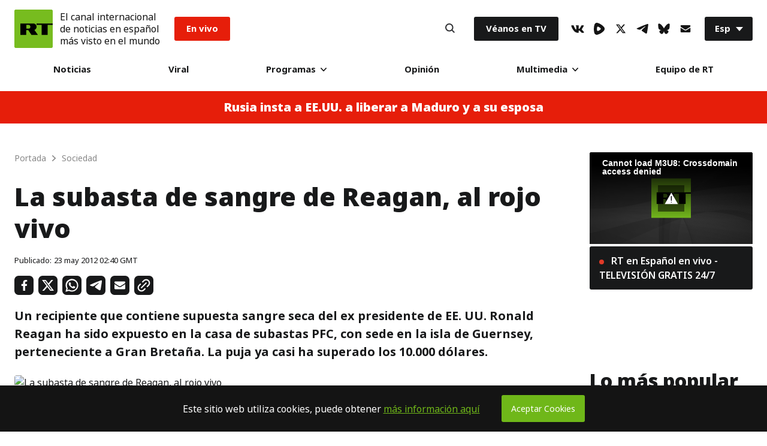

--- FILE ---
content_type: application/javascript; charset=utf-8
request_url: https://sf.esrt.site/static/js/pushes/notification.js?v=15
body_size: 883
content:
var script_ctx = document.currentScript;
var cdn_path = script_ctx ? script_ctx.getAttribute('data-cnd-path') : '';

function homescreenServiceWorker() {
    navigator.serviceWorker.register('/homescreen-sw.js?v=0013').then(function(registration) {
        console.log('ServiceWorker registration successful with scope: ', registration.scope);
    }, function(err) {
        console.log('ServiceWorker registration failed: ', err);
    });
}

function classNotification(options) {
    var createClass = {
        constructor: function (props) {
            var self = this;
            self.props = props;
            self.init();
            return self;
        },

        init: function () {
            var self = this;
            if (
                window.location.protocol === 'https:' &&
                'Notification' in window &&
                'serviceWorker' in navigator &&
                'localStorage' in window &&
                'fetch' in window &&
                'postMessage' in window
            ) {
                setTimeout(function(){
                    console.log('[fcm] permission', Notification.permission);
                    if (Notification.permission == 'denied') {
                        return;
                    }
                    var s = document.getElementsByTagName('script')[0]
                    , p1 = document.createElement('script');
                    p1.async = 'async';
                    p1.src = 'https://www.gstatic.com/firebasejs/11.0.1/firebase-app-compat.js';
                    p1.onload = function() {
                        console.log(`[fcm] app loaded`);

                        var p2 = document.createElement('script');
                        p2.async = 'async';
                        p2.src = 'https://www.gstatic.com/firebasejs/11.0.1/firebase-messaging-compat.js';
                        p2.onload = function () {
                            console.debug(`[fcm] messaging loaded`);

                            firebase.initializeApp(options.config);
                            self.messaging = firebase.messaging();
                            self.getToken();
                        };
                        s.parentNode.insertBefore(p2, s);
                    };
                    s.parentNode.insertBefore(p1, s);
                }, 2500);
            } else {
                var err = '[fcm] not supported:'
                if (window.location.protocol !== 'https:') {
                    console.warn(err, 'No HTTPS');
                } else if (!('Notification' in window)) {
                    console.warn(err, 'Notification not supported');
                } else if (!('serviceWorker' in navigator)) {
                    console.warn(err, 'ServiceWorker not supported');
                } else if (!('localStorage' in window)) {
                    console.warn(err, 'LocalStorage not supported');
                } else if (!('fetch' in window)) {
                    console.warn(err, 'fetch not supported');
                } else if (!('postMessage' in window)) {
                    console.warn(err, 'postMessage not supported');
                }
            }
        },
        getToken: function() {
            var self = this;
            if (!!self.messaging) {
                // permission request in firebase new version by default
                self.messaging.getToken({vapidKey: 'BKONF7f5GjEiMPyIgcU5lhb-9NIidV62IFpn9Z1sqhnNoPXEmYZnPnHjhyfIHNlT0JQQOxwqBGDvJ8eujhDyzJ4'}).then((token) => {
                    if (token) {
                        // sent?
                        if (localStorage.getItem('fcmToken') === token) {
                            console.log('[fcm] token already subscribed');
                            return;
                        }
                        console.log('[fcm]', token);
                        fetch('/fcm/register/' + token, {
                            'method': 'POST',
                            'Content-Type': 'application/json'
                        }).then((res) => {
                            if (res.status == 200) {
                                console.log('[fcm] token subscribed');
                                localStorage.setItem('fcmToken', token);
                            }
                            // post error auto-log
                        }).catch((error) => {
                            console.error('[fcm] failed to subscribe token', error);
                        });
                    } else {
                        console.warn('[fcm] token is empty');
                    }
                }).catch((error) => {
                    console.error('[fcm] failed to get token', error);
                });
            } else {
                console.error('[fcm] failed to init app');
            }
        }
    };

    return createClass.constructor(options);
}

function InitNotification() {
    homescreenServiceWorker();

    var Notification = classNotification({
        config: {
            apiKey: "AIzaSyCkepPdql5iVAaluJ3PpdjsOqW_DRd065M",
            authDomain: "webnotify-b7130.firebaseapp.com",
            projectId: "webnotify-b7130",
            storageBucket: "webnotify-b7130.appspot.com",
            messagingSenderId: "744810671619",
            appId: "1:744810671619:web:ef082721b8802e30b86836"
        }
    });
}

InitNotification() ;


--- FILE ---
content_type: application/javascript; charset=utf-8
request_url: https://sf.esrt.site/static/build/js/React-Search.1bac373a.chunk.js
body_size: 3758
content:
(window.webpackJsonp=window.webpackJsonp||[]).push([[25],{132:function(e,t,a){},32:function(e,t,a){"use strict";a.r(t);var r=a(2),n=a(3),c=a(45),o=a(43),s=a(44),l=a(0),i=a.n(l),u=a(59),d=a(78),h=a(51);function m(e){var t=e.onSearch,a=e.searchValue,r=void 0===a?"":a,n=e.onClose;return i.a.createElement("form",{className:"Search-form",method:"POST",onSubmit:function(e){e.preventDefault(),t&&t(r)}},i.a.createElement("input",{className:"Input-root Input-size_m Input-fill_grey Input-hasIconRight",type:"text",value:r,autoFocus:!0,onChange:function(e){t&&t(e.target.value)},"aria-label":"Input",onKeyDown:function(e){27===e.keyCode&&n&&n(e)}}),i.a.createElement("button",{type:"submit",className:"Search-button Search-submit","aria-label":"Button"},i.a.createElement(h.a,{id:"SearchIcon",width:16,height:16,stroke:"#313235"})))}var p=a(55),f=function(e){function t(){return Object(r.a)(this,t),Object(c.a)(this,Object(o.a)(t).apply(this,arguments))}return Object(s.a)(t,e),Object(n.a)(t,[{key:"render",value:function(){var e=this;return i.a.createElement("div",{className:"Search-tabs"},Object.keys(this.props.tabs).map(function(t){return i.a.createElement("button",{key:"tab_"+t,onClick:function(a){a.preventDefault(),e.props.onSelect(t)},className:"Search-tab "+(e.props.selected_tab===e.props.tabs[t]?" Search-tabActive":""),"aria-label":"Button"},t)}))}}]),t}(i.a.Component);f.defaultProps={tabs:{},selected_tab:"",onSelect:function(){}};var b=a(128),v=function(e){function t(){var e,a;Object(r.a)(this,t);for(var n=arguments.length,s=new Array(n),l=0;l<n;l++)s[l]=arguments[l];return(a=Object(c.a)(this,(e=Object(o.a)(t)).call.apply(e,[this].concat(s)))).prepareTime=function(){var e=(arguments.length>0&&void 0!==arguments[0]?arguments[0]:"").match(/\w*, \d*\s\w*\s\d*\s(\d*:\d*)/);return e[1]?e[1]:""},a}return Object(s.a)(t,e),Object(n.a)(t,[{key:"render",value:function(){var e=this.props.doc;return i.a.createElement("div",{className:"Search-card"},i.a.createElement("div",{className:"Search-cardLine"},i.a.createElement("div",{className:"Search-cardInfo"},i.a.createElement("a",{href:e.href,className:"Search-cardTitle",target:"_blank",rel:"nofollow"},Object(b.decode)(e.title)),i.a.createElement("div",{className:"Search-cardDate"},i.a.createElement("div",{className:"date"},this.prepareTime(e.jsDate.toUTCString())," GMT"),i.a.createElement("span",{"data-rtmodule-watches":!0,className:"ViewEye-root","data-publicid":e.publicid},i.a.createElement("svg",{dangerouslySetInnerHTML:{__html:'<use xlink:href="#eye"></use>'}})))),e.cover&&i.a.createElement("a",{href:""+e.href,className:"Search-cardCover",target:"_blank",rel:"nofollow",style:{position:"relative"}},i.a.createElement("img",{src:""+p.a.CDN_PATH+e.cover,alt:e.title}),"91"===(e.type&&e.type)&&i.a.createElement("div",{className:"Picture-withAmpStories Stories-iconAnimate"},i.a.createElement("svg",{className:"Icon-root Icon-ampStories",height:"14px",width:"14px",viewBox:"0 0 14 12",xmlns:"http://www.w3.org/2000/svg"},i.a.createElement("g",{fill:"#ffffff",transform:"translate(-3, -4)"},i.a.createElement("rect",{className:"Icon-ampStories-1",height:"7.5",width:"1.25",x:"3.125",y:"6.25"}),i.a.createElement("rect",{className:"Icon-ampStories-2",height:"11.25",width:"7.5",x:"6.25",y:"4.375"}),i.a.createElement("rect",{className:"Icon-ampStories-3",height:"7.5",width:"1.25",x:"15.625",y:"6.25"}),i.a.createElement("rect",{className:"Icon-ampStories-4",height:"7.5",width:"1.25",x:"15.625",y:"6.25"})))))),i.a.createElement("div",{className:"Search-cardLine"},i.a.createElement("div",{className:"cardLink"},i.a.createElement("a",{href:e.href,rel:"nofollow"},window.location.protocol+"//"+window.location.hostname+e.href))))}}]),t}(i.a.Component);v.defaultProps={doc:{}};var g=function(e){function t(){return Object(r.a)(this,t),Object(c.a)(this,Object(o.a)(t).apply(this,arguments))}return Object(s.a)(t,e),Object(n.a)(t,[{key:"render",value:function(){var e=this.props.date.getUTCMonth(),t=p.a.search.months[e]||"";return i.a.createElement("div",{className:"Search-group"},i.a.createElement("div",{className:"Search-groupTitle"},this.props.date.getUTCDate()," de ",t," ",this.props.date.getFullYear()),i.a.createElement("div",{className:"Search-groupItems"},this.props.items.map(function(e){return i.a.createElement("div",{className:"Search-groupItem",key:"item_"+e.id},i.a.createElement(v,{doc:e}))})))}}]),t}(i.a.Component),S=a(60),E=function(e){function t(e){var a;return Object(r.a)(this,t),(a=Object(c.a)(this,Object(o.a)(t).call(this,e))).prepareDateIndex=function(){var e=(arguments.length>0&&void 0!==arguments[0]?arguments[0]:"").match(/\w*, (\d*\s\w*\s\d*)/gm);return e[0]?e[0]:""},a.groupByDates=function(){var e=arguments.length>0&&void 0!==arguments[0]?arguments[0]:[],t={};return e.forEach(function(e){var r=new Date(1e3*e.date),n=a.prepareDateIndex(r.toUTCString());t[n]||(t[n]={date:r,items:[]}),e.jsDate=r,t[n].items.push(e)}),t},a.scrollContainerHandle=function(e){var t=e.target.scrollHeight-(e.target.scrollTop+e.target.clientHeight);0===e.target.scrollTop&&a.blockRef.current.classList.remove("showScrollTop"),e.target.scrollTop>100&&a.blockRef.current.classList.add("showScrollTop"),t<200&&a.props.page<=a.props.totalPages&&!a.props.loading&&a.props.updatePage(a.props.page+1)},a.scrollContainerTop=function(e){e.preventDefault(),a.blockRef.current&&(a.blockRef.current.scrollTo(0,0),a.blockRef.current.classList.remove("showScrollTop"))},a.blockRef=i.a.createRef(),a}return Object(s.a)(t,e),Object(n.a)(t,[{key:"render",value:function(){var e=this.groupByDates(this.props.items),t=Object.keys(e);return i.a.createElement(i.a.Fragment,null,i.a.createElement("div",{className:"Search-contentWrap",onScroll:this.scrollContainerHandle,ref:this.blockRef},i.a.createElement(f,{onSelect:this.props.updateTabSelection,tabs:p.a.search.types,selected_tab:this.props.selected_type}),i.a.createElement("div",{className:"Search-list"},this.props.search.length>0&&0===t.length&&!this.props.loading&&i.a.createElement("div",{className:"Search-notfound"},"Nada encontrado"),t.length>0&&t.map(function(t){return i.a.createElement(g,Object.assign({key:"group_"+t},e[t]))}),this.props.loading&&i.a.createElement("div",{className:"Search-loader"},i.a.createElement(S.a,{blend:!1})),i.a.createElement("button",{onClick:this.scrollContainerTop,className:"Search-scrollTop","aria-label":"Button"},i.a.createElement(h.a,{id:"ArrowTopIcon",width:16,height:18,fill:"#ffffff"})))))}}]),t}(i.a.Component);E.defaultProps={items:[],loading:!1,selected_type:"",updateTabSelection:function(){},updatePage:function(){},search:"",page:1,totalPages:1};var y=function(e,t){var a=Object(l.useRef)(!0),r=Object(l.useRef)(e);r.current=e,Object(l.useEffect)(function(){if(!a.current)return r.current();a.current=!1},t)};var w=[];function C(e){var t=Object.keys(p.a.search.types),a=i.a.useState(e.defaultSearch||""),r=Object(d.a)(a,2),n=r[0],c=r[1],o=i.a.useState(1),s=Object(d.a)(o,2),l=s[0],f=s[1],b=i.a.useState([]),v=Object(d.a)(b,2),g=v[0],S=v[1],C=i.a.useState(0),O=Object(d.a)(C,2),j=O[0],N=O[1],I=i.a.useState(!1),T=Object(d.a)(I,2),k=T[0],_=T[1],D=i.a.useState(p.a.search.types[t[0]]||""),x=Object(d.a)(D,2),M=x[0],P=x[1],R=function(e,t){var a=i.a.useState(e),r=Object(d.a)(a,2),n=r[0],c=r[1];return i.a.useEffect(function(){var a=setTimeout(function(){c(e)},t);return function(){clearTimeout(a)}},[e]),n}(n,300);function L(){var e,t=arguments.length>0&&void 0!==arguments[0]?arguments[0]:1,a=arguments.length>1&&void 0!==arguments[1]&&arguments[1];return _(!0),(e=p.a.search.path+"&pageSize="+p.a.search.pageSize+"&q="+encodeURIComponent(n)+"&page="+t+"&type="+M,fetch(e).then(function(e){return 200===e.status?e:Promise.reject(e)}).then(function(e){return e.json()})).then(function(e){var t=function(){return(arguments.length>0&&void 0!==arguments[0]?arguments[0]:[]).filter(function(e){return!w.includes(e.id)&&w.push(e.id)})}(e.docs),r=e.totalCount?parseInt(e.totalCount,10):0;N(Math.ceil(r/p.a.search.pageSize)),S(function(e){return a?[].concat(Object(u.a)(e),Object(u.a)(t)):Object(u.a)(t)})}).catch(function(e){S([]),console.error("error load search list: ",e)}).finally(function(){_(!1)})}return y(function(){w=[],S([]),f(1),N(0),R&&L(1)},[R]),y(function(){w=[],S([]),f(1),N(0),L(1)},[M]),i.a.createElement("div",{className:"layout layout--modal__search Search-modal"},i.a.createElement("div",{className:"Search-header"},i.a.createElement("header",{className:"Header-root"},i.a.createElement("div",{className:"Header-searchForm"},i.a.createElement(m,{onClose:e.onClose,onSearch:function(e){return c(e)},searchValue:n})),i.a.createElement("div",{className:"Header-searchClose"},i.a.createElement("button",{className:"Search-close",onClick:e.onClose,"aria-label":"Button"},i.a.createElement(h.a,{id:"CloseIcon",width:16,height:16}))))),i.a.createElement("div",{className:"Search-content"},n&&i.a.createElement(E,{items:g,search:n,selected_type:M,loading:k,page:l,totalPages:j,updatePage:function(e){f(e),L(e,!0)},updateTabSelection:function(e){return!k&&P(p.a.search.types[e])}})))}a(132);a.d(t,"default",function(){return O});var O=function(e){function t(){var e,a;Object(r.a)(this,t);for(var n=arguments.length,s=new Array(n),l=0;l<n;l++)s[l]=arguments[l];return(a=Object(c.a)(this,(e=Object(o.a)(t)).call.apply(e,[this].concat(s)))).state={searchModalVisible:!1,defaultSearch:""},a.showSearchModal=function(e){var t=arguments.length>1&&void 0!==arguments[1]?arguments[1]:"";e.preventDefault(),a.setState({searchModalVisible:!0,defaultSearch:t},function(){document.body.classList.add(a.props.modalSearchIndexClass),setTimeout(function(){document.body.classList.add(a.props.bodyClass)},200)})},a.hideSearchModal=function(e){e.preventDefault(),document.body.classList.remove(a.props.bodyClass),setTimeout(function(){a.setState({searchModalVisible:!1,defaultSearch:""},function(){document.body.classList.remove(a.props.modalSearchIndexClass)})},300)},a}return Object(s.a)(t,e),Object(n.a)(t,[{key:"componentDidMount",value:function(){var e=this,t=document.getElementById("search-form");t&&t.addEventListener("submit",function(a){a.preventDefault();var r=t.querySelectorAll("input");window.scrollTo(0,0),e.showSearchModal(a,r[0]?r[0].value:"")})}},{key:"render",value:function(){return i.a.createElement(i.a.Fragment,null,this.state.searchModalVisible&&i.a.createElement(C,{onClose:this.hideSearchModal,defaultSearch:this.state.defaultSearch}),i.a.createElement("button",{className:"Search-button",onClick:this.showSearchModal,"aria-label":"Button"},i.a.createElement(h.a,{id:"SearchIcon",width:16,height:16,stroke:"#313235"})))}}]),t}(i.a.Component);O.defaultProps={bodyClass:"Search-modalOpen",modalSearchIndexClass:"Search-modalIndex"}},51:function(e,t,a){"use strict";var r=a(57),n=a(0),c=a.n(n);t.a=function(e){var t=e.id,a=void 0===t?"":t,n=e.width,o=void 0===n?12:n,s=e.height,l=void 0===s?12:s,i=e.fill,u=void 0===i?"#141414":i,d=e.classNames,h=void 0===d?"Icon-default":d,m=Object(r.a)(e,["id","width","height","fill","classNames"]);return c.a.createElement("svg",Object.assign({className:"Icon-root "+h,fill:u,width:o,height:l},m),c.a.createElement("use",{xlinkHref:"#"+a}))}},55:function(e,t,a){"use strict";var r=window.RT_IMAGE_MEDIA_URL||"",n={API:"http://new-design-es.spanish.udyunusov.dev.rt.com",hostUrl:"http://new-design-es.spanish.udyunusov.dev.rt.com",imageMediaUrl:r,videoMediaUrl:window.RT_VIDEO_MEDIA_URL||"",CDN_PATH:r+"/public_images/",search:{months:["Enero","Febrero","Marzo","Abril","Mayo","Junio","Julio","Agosto","Septiembre","Octubre","Noviembre","Diciembre"],pageSize:30,path:"/search?format=json",types:{Todos:"",Noticias:"News",Video:"Episode",Programas:"Telecast","Galer\xedas":"Gallery","Opini\xf3n":"Post"}},FEEDBACK:{type:"es_general",url:"/feedback/send"},READERPOST:{type:"es_cartas",url:"/feedback/send"},SUBSCRIPTION:{url:"https://subscribe.rt.com/subscribe/47095fa7-ff2d-4cfe-a4c9-0e6e2c990de6/"}};t.a=n},60:function(e,t,a){"use strict";var r=a(0),n=a.n(r),c=function(){return n.a.createElement("svg",{width:"32px",height:"32px",viewBox:"0 0 48 48"},n.a.createElement("defs",null,n.a.createElement("linearGradient",{x1:"63.7939453%",y1:"0%",x2:"0.887307404%",y2:"49.304552%",id:"linearGradient-1"},n.a.createElement("stop",{stopColor:"#FFFFFF",stopOpacity:"0",offset:"0%"}),n.a.createElement("stop",{stopColor:"#59C513",offset:"100%"}))),n.a.createElement("g",{id:"Page-1",stroke:"none",strokeWidth:"1",fill:"none",fillRule:"evenodd"},n.a.createElement("g",{id:"UI-KIT",transform:"translate(-1103.000000, -3533.000000)",fill:"url(#linearGradient-1)",fillRule:"nonzero"},n.a.createElement("g",{id:"Buttons",transform:"translate(84.000000, 3104.000000)"},n.a.createElement("g",{id:"loaders",transform:"translate(1019.000000, 366.000000)"},n.a.createElement("path",{d:"M0,87 C0,100.254834 10.745166,111 24,111 C37.254834,111 48,100.254834 48,87 C48,85.8474057 47.0656377,84.9130435 45.9130435,84.9130435 C44.7604492,84.9130435 43.826087,85.8474057 43.826087,87 C43.826087,97.9496455 34.9496455,106.826087 24,106.826087 C13.0503545,106.826087 4.17391304,97.9496455 4.17391304,87 C4.17391304,76.0503545 13.0503545,67.173913 24,67.173913 C25.1525943,67.173913 26.0869565,66.2395508 26.0869565,65.0869565 C26.0869565,63.9343623 25.1525943,63 24,63 C10.745166,63 0,73.745166 0,87 Z",id:"Loading",transform:"translate(24.000000, 87.000000) rotate(180.000000) translate(-24.000000, -87.000000) "}))))))};t.a=function(e){return n.a.createElement("div",{className:"Loader-root "+(e.blend?"Loader-blend":"Loader-default")},n.a.createElement(c,null))}}}]);

--- FILE ---
content_type: application/javascript; charset=utf-8
request_url: https://sf.esrt.site/static/build/js/React-FeedbackForm.64d32409.chunk.js
body_size: 5024
content:
(window.webpackJsonp=window.webpackJsonp||[]).push([[15,26],{118:function(e,t,r){},119:function(e,t,r){},34:function(e,t,r){"use strict";r.r(t);var n=r(2),o=r(3),a=r(45),i=r(43),s=r(44),c=r(0),l=r.n(c),u=function(e){function t(e){var r;return Object(n.a)(this,t),(r=Object(a.a)(this,Object(i.a)(t).call(this,e))).openTooltip=function(){!1===r.state.showTooltip&&(clearTimeout(r.tShow),r.tShow=setTimeout(function(){r.setState({showTooltip:!0})},r.props.delay))},r.hideTooltip=function(){r.setState({showTooltip:!1})},r.state={showTooltip:!1},r.tShow=0,r}return Object(s.a)(t,e),Object(o.a)(t,[{key:"render",value:function(){return l.a.createElement("div",{className:"tooltip "+this.props.position,onMouseEnter:""!==this.props.message&&this.openTooltip,onMouseLeave:""!==this.props.message&&this.hideTooltip},this.state.showTooltip&&l.a.createElement("div",{className:"tooltip--message"},this.props.message),this.props.children)}}]),t}(l.a.Component);u.defaultProps={message:"",position:"top",delay:300};var f=r(62),h=r.n(f),p=r(64),m=r(55),d=r(51);function y(e){return/^(([^<>()\[\]\\.,;:\s@"]+(\.[^<>()\[\]\\.,;:\s@"]+)*)|(".+"))@((\[[0-9]{1,3}\.[0-9]{1,3}\.[0-9]{1,3}\.[0-9]{1,3}\])|(([a-zA-Z\-0-9]+\.)+[a-zA-Z]{2,}))$/.test(String(e).toLowerCase())}var v=function(e){function t(e){var r;return Object(n.a)(this,t),(r=Object(a.a)(this,Object(i.a)(t).call(this,e))).closeWindowListener=function(e){27===e.keyCode&&r.props.onClose()},r.onSubmit=function(){var e=Object(p.a)(h.a.mark(function e(t){var n,o,a,i;return h.a.wrap(function(e){for(;;)switch(e.prev=e.next){case 0:if(t.preventDefault(),(n=r.state.errors).name=0===r.state.name.length,n.email=!y(r.state.email),n.text=0===r.state.message.length,!0!==n.name&&!0!==n.email&&!0!==n.text){e.next=9;break}r.setState({errors:n}),e.next=23;break;case 9:return o=JSON.stringify({name:r.state.name,email:r.state.email,subject:"\u0421\u043e\u043e\u0431\u0449\u0435\u043d\u0438\u0435 \u043e\u0431 \u043e\u0448\u0438\u0431\u043a\u0435.",type:m.a.FEEDBACK.type,comment:r.state.message,url:window.location.href}),e.prev=10,e.next=13,fetch(m.a.FEEDBACK.url,{method:"POST",body:o,headers:{"Content-Type":"application/json"}});case 13:return a=e.sent,e.next=16,a.json();case 16:(i=e.sent)&&"ok"===i.status?r.setState({success:!0}):r.setState({error:!0}),e.next=23;break;case 20:e.prev=20,e.t0=e.catch(10),r.setState({error:!0});case 23:case"end":return e.stop()}},e,null,[[10,20]])}));return function(t){return e.apply(this,arguments)}}(),r.updateNameHandle=function(e){var t=r.state.errors;t.name=!1,r.setState({name:e.target.value,errors:t})},r.updateEmailHandle=function(e){var t=e.target.value,n=r.state.errors;n.email=!y(t),r.setState({email:t,errors:n})},r.updateTextHandle=function(e){e.target.value.length<=800&&(r.state.errors.text=!1,r.setState({message:e.target.value}))},r.wrapperClick=function(e){e.target.classList&&(e.target.classList.contains("feedback--modal")||e.target.classList.contains("close"))?r.props.onClose():e.target.parentElement&&e.target.parentElement.classList.contains("close")&&r.props.onClose()},r.state={name:"",email:"",message:"",errors:{},success:!1,error:!1},r.ref=l.a.createRef(),r}return Object(s.a)(t,e),Object(o.a)(t,[{key:"componentDidMount",value:function(){var e=this;window.addEventListener("keydown",this.closeWindowListener),this.ref.current.classList.add("visible"),setTimeout(function(){e.ref.current.classList.add("visible_modal")},300)}},{key:"componentWillUnmount",value:function(){window.removeEventListener("keydown",this.closeWindowListener)}},{key:"render",value:function(){var e=this;return l.a.createElement("div",{className:"feedback--modal",ref:this.ref,onClick:this.wrapperClick},l.a.createElement("div",{className:"feedback--modal--form "+this.props.type},l.a.createElement("div",{className:"feedback--modal_header"},l.a.createElement("div",{className:"feedback--modal_title"},"Mensaje a RT"),l.a.createElement("button",{type:"button",className:"close",name:"close_feedback",onClick:function(t){t.preventDefault(),e.props.onClose()},"aria-label":"Button"},l.a.createElement(d.a,{id:"CloseIcon",fill:"#ffffff",width:16,height:16}))),!0===this.state.success&&l.a.createElement("div",{className:"feedback--message success"},"Su mensaje fue enviado con \xe9xito."),!0===this.state.error&&l.a.createElement("div",{className:"feedback--message error"},"Hubo un error al intentar enviar su mensaje.",l.a.createElement("br",null),"Por favor, int\xe9ntelo de nuevo m\xe1s tarde."),!1===this.state.success&&!1===this.state.error&&l.a.createElement("form",{method:"POST",onSubmit:this.onSubmit},l.a.createElement("div",{className:"feedback--form__line"},l.a.createElement("label",null,"Nombre: *"),l.a.createElement("input",{type:"text",required:!0,name:"name",value:this.state.name,onChange:this.updateNameHandle,"aria-label":"Input"}),this.state.errors.name&&l.a.createElement("span",{className:"error"},"'Nombre' no puede estar vac\xedo.")),l.a.createElement("div",{className:"feedback--form__line"},l.a.createElement("label",null,"Correo electr\xf3nico: *"),l.a.createElement("input",{type:"email",required:!0,value:this.state.email,onChange:this.updateEmailHandle,"aria-label":"Input"}),this.state.errors.email&&l.a.createElement("span",{className:"error"},"'Correo electr\xf3nico' no puede estar vac\xedo.")),l.a.createElement("div",{className:"feedback--form__line"},l.a.createElement("label",null,"Su comentario: *"),l.a.createElement("textarea",{onChange:this.updateTextHandle,value:this.state.message}),this.state.errors.text&&l.a.createElement("span",{className:"error"},"'Informaci\xf3n adicional' no puede estar vac\xedo.")),l.a.createElement("div",{className:"feedback--form__line"},l.a.createElement("button",{type:"submit",name:"submit","aria-label":"Button"},"Enviar")))))}}]),t}(l.a.Component);v.defaultProps={type:"fixed",onClose:function(){}};r(118),r(119);r.d(t,"default",function(){return b});var b=function(e){function t(){var e,r;Object(n.a)(this,t);for(var o=arguments.length,s=new Array(o),c=0;c<o;c++)s[c]=arguments[c];return(r=Object(a.a)(this,(e=Object(i.a)(t)).call.apply(e,[this].concat(s)))).state={modal:!1},r.closeModal=function(){r.setState({modal:!1})},r.openModal=function(){r.setState({modal:!r.state.modal})},r}return Object(s.a)(t,e),Object(o.a)(t,[{key:"render",value:function(){return l.a.createElement(l.a.Fragment,null,this.state.modal&&l.a.createElement(v,{onClose:this.closeModal,type:this.props.displayAs}),"fixed"===this.props.displayAs&&l.a.createElement("div",{className:this.props.fixedClass},l.a.createElement(u,{message:"Mensaje a RT",position:"left"},l.a.createElement("button",{type:"button",name:"fixed--form",onClick:this.openModal,"aria-label":"Button"},l.a.createElement(d.a,{id:"FeedbackIcon",fill:"#ffffff",width:22,height:16})))),"icon"===this.props.displayAs&&l.a.createElement("button",{type:"button",name:"fixed--form",className:"fixed--form__icon",onClick:this.openModal,"aria-label":"Button"},l.a.createElement(d.a,{id:"FeedbackIcon",fill:"#141414",width:22,height:16})))}}]),t}(l.a.Component);b.defaultProps={displayAs:"fixed",fixedClass:"feedback--block",iconClass:"feedback--icon"}},43:function(e,t,r){"use strict";function n(e){return(n=Object.setPrototypeOf?Object.getPrototypeOf:function(e){return e.__proto__||Object.getPrototypeOf(e)})(e)}r.d(t,"a",function(){return n})},44:function(e,t,r){"use strict";function n(e,t){return(n=Object.setPrototypeOf||function(e,t){return e.__proto__=t,e})(e,t)}function o(e,t){if("function"!==typeof t&&null!==t)throw new TypeError("Super expression must either be null or a function");e.prototype=Object.create(t&&t.prototype,{constructor:{value:e,writable:!0,configurable:!0}}),t&&n(e,t)}r.d(t,"a",function(){return o})},45:function(e,t,r){"use strict";function n(e){return(n="function"===typeof Symbol&&"symbol"===typeof Symbol.iterator?function(e){return typeof e}:function(e){return e&&"function"===typeof Symbol&&e.constructor===Symbol&&e!==Symbol.prototype?"symbol":typeof e})(e)}function o(e){return(o="function"===typeof Symbol&&"symbol"===n(Symbol.iterator)?function(e){return n(e)}:function(e){return e&&"function"===typeof Symbol&&e.constructor===Symbol&&e!==Symbol.prototype?"symbol":n(e)})(e)}var a=r(46);function i(e,t){return!t||"object"!==o(t)&&"function"!==typeof t?Object(a.a)(e):t}r.d(t,"a",function(){return i})},46:function(e,t,r){"use strict";function n(e){if(void 0===e)throw new ReferenceError("this hasn't been initialised - super() hasn't been called");return e}r.d(t,"a",function(){return n})},51:function(e,t,r){"use strict";var n=r(57),o=r(0),a=r.n(o);t.a=function(e){var t=e.id,r=void 0===t?"":t,o=e.width,i=void 0===o?12:o,s=e.height,c=void 0===s?12:s,l=e.fill,u=void 0===l?"#141414":l,f=e.classNames,h=void 0===f?"Icon-default":f,p=Object(n.a)(e,["id","width","height","fill","classNames"]);return a.a.createElement("svg",Object.assign({className:"Icon-root "+h,fill:u,width:i,height:c},p),a.a.createElement("use",{xlinkHref:"#"+r}))}},55:function(e,t,r){"use strict";var n=window.RT_IMAGE_MEDIA_URL||"",o={API:"http://new-design-es.spanish.udyunusov.dev.rt.com",hostUrl:"http://new-design-es.spanish.udyunusov.dev.rt.com",imageMediaUrl:n,videoMediaUrl:window.RT_VIDEO_MEDIA_URL||"",CDN_PATH:n+"/public_images/",search:{months:["Enero","Febrero","Marzo","Abril","Mayo","Junio","Julio","Agosto","Septiembre","Octubre","Noviembre","Diciembre"],pageSize:30,path:"/search?format=json",types:{Todos:"",Noticias:"News",Video:"Episode",Programas:"Telecast","Galer\xedas":"Gallery","Opini\xf3n":"Post"}},FEEDBACK:{type:"es_general",url:"/feedback/send"},READERPOST:{type:"es_cartas",url:"/feedback/send"},SUBSCRIPTION:{url:"https://subscribe.rt.com/subscribe/47095fa7-ff2d-4cfe-a4c9-0e6e2c990de6/"}};t.a=o},57:function(e,t,r){"use strict";function n(e,t){if(null==e)return{};var r,n,o=function(e,t){if(null==e)return{};var r,n,o={},a=Object.keys(e);for(n=0;n<a.length;n++)r=a[n],t.indexOf(r)>=0||(o[r]=e[r]);return o}(e,t);if(Object.getOwnPropertySymbols){var a=Object.getOwnPropertySymbols(e);for(n=0;n<a.length;n++)r=a[n],t.indexOf(r)>=0||Object.prototype.propertyIsEnumerable.call(e,r)&&(o[r]=e[r])}return o}r.d(t,"a",function(){return n})},62:function(e,t,r){e.exports=r(63)},63:function(e,t,r){var n=function(e){"use strict";var t,r=Object.prototype,n=r.hasOwnProperty,o="function"===typeof Symbol?Symbol:{},a=o.iterator||"@@iterator",i=o.asyncIterator||"@@asyncIterator",s=o.toStringTag||"@@toStringTag";function c(e,t,r,n){var o=t&&t.prototype instanceof d?t:d,a=Object.create(o.prototype),i=new _(n||[]);return a._invoke=function(e,t,r){var n=u;return function(o,a){if(n===h)throw new Error("Generator is already running");if(n===p){if("throw"===o)throw a;return N()}for(r.method=o,r.arg=a;;){var i=r.delegate;if(i){var s=k(i,r);if(s){if(s===m)continue;return s}}if("next"===r.method)r.sent=r._sent=r.arg;else if("throw"===r.method){if(n===u)throw n=p,r.arg;r.dispatchException(r.arg)}else"return"===r.method&&r.abrupt("return",r.arg);n=h;var c=l(e,t,r);if("normal"===c.type){if(n=r.done?p:f,c.arg===m)continue;return{value:c.arg,done:r.done}}"throw"===c.type&&(n=p,r.method="throw",r.arg=c.arg)}}}(e,r,i),a}function l(e,t,r){try{return{type:"normal",arg:e.call(t,r)}}catch(n){return{type:"throw",arg:n}}}e.wrap=c;var u="suspendedStart",f="suspendedYield",h="executing",p="completed",m={};function d(){}function y(){}function v(){}var b={};b[a]=function(){return this};var g=Object.getPrototypeOf,w=g&&g(g(L([])));w&&w!==r&&n.call(w,a)&&(b=w);var E=v.prototype=d.prototype=Object.create(b);function x(e){["next","throw","return"].forEach(function(t){e[t]=function(e){return this._invoke(t,e)}})}function O(e){var t;this._invoke=function(r,o){function a(){return new Promise(function(t,a){!function t(r,o,a,i){var s=l(e[r],e,o);if("throw"!==s.type){var c=s.arg,u=c.value;return u&&"object"===typeof u&&n.call(u,"__await")?Promise.resolve(u.__await).then(function(e){t("next",e,a,i)},function(e){t("throw",e,a,i)}):Promise.resolve(u).then(function(e){c.value=e,a(c)},function(e){return t("throw",e,a,i)})}i(s.arg)}(r,o,t,a)})}return t=t?t.then(a,a):a()}}function k(e,r){var n=e.iterator[r.method];if(n===t){if(r.delegate=null,"throw"===r.method){if(e.iterator.return&&(r.method="return",r.arg=t,k(e,r),"throw"===r.method))return m;r.method="throw",r.arg=new TypeError("The iterator does not provide a 'throw' method")}return m}var o=l(n,e.iterator,r.arg);if("throw"===o.type)return r.method="throw",r.arg=o.arg,r.delegate=null,m;var a=o.arg;return a?a.done?(r[e.resultName]=a.value,r.next=e.nextLoc,"return"!==r.method&&(r.method="next",r.arg=t),r.delegate=null,m):a:(r.method="throw",r.arg=new TypeError("iterator result is not an object"),r.delegate=null,m)}function j(e){var t={tryLoc:e[0]};1 in e&&(t.catchLoc=e[1]),2 in e&&(t.finallyLoc=e[2],t.afterLoc=e[3]),this.tryEntries.push(t)}function S(e){var t=e.completion||{};t.type="normal",delete t.arg,e.completion=t}function _(e){this.tryEntries=[{tryLoc:"root"}],e.forEach(j,this),this.reset(!0)}function L(e){if(e){var r=e[a];if(r)return r.call(e);if("function"===typeof e.next)return e;if(!isNaN(e.length)){var o=-1,i=function r(){for(;++o<e.length;)if(n.call(e,o))return r.value=e[o],r.done=!1,r;return r.value=t,r.done=!0,r};return i.next=i}}return{next:N}}function N(){return{value:t,done:!0}}return y.prototype=E.constructor=v,v.constructor=y,v[s]=y.displayName="GeneratorFunction",e.isGeneratorFunction=function(e){var t="function"===typeof e&&e.constructor;return!!t&&(t===y||"GeneratorFunction"===(t.displayName||t.name))},e.mark=function(e){return Object.setPrototypeOf?Object.setPrototypeOf(e,v):(e.__proto__=v,s in e||(e[s]="GeneratorFunction")),e.prototype=Object.create(E),e},e.awrap=function(e){return{__await:e}},x(O.prototype),O.prototype[i]=function(){return this},e.AsyncIterator=O,e.async=function(t,r,n,o){var a=new O(c(t,r,n,o));return e.isGeneratorFunction(r)?a:a.next().then(function(e){return e.done?e.value:a.next()})},x(E),E[s]="Generator",E[a]=function(){return this},E.toString=function(){return"[object Generator]"},e.keys=function(e){var t=[];for(var r in e)t.push(r);return t.reverse(),function r(){for(;t.length;){var n=t.pop();if(n in e)return r.value=n,r.done=!1,r}return r.done=!0,r}},e.values=L,_.prototype={constructor:_,reset:function(e){if(this.prev=0,this.next=0,this.sent=this._sent=t,this.done=!1,this.delegate=null,this.method="next",this.arg=t,this.tryEntries.forEach(S),!e)for(var r in this)"t"===r.charAt(0)&&n.call(this,r)&&!isNaN(+r.slice(1))&&(this[r]=t)},stop:function(){this.done=!0;var e=this.tryEntries[0].completion;if("throw"===e.type)throw e.arg;return this.rval},dispatchException:function(e){if(this.done)throw e;var r=this;function o(n,o){return s.type="throw",s.arg=e,r.next=n,o&&(r.method="next",r.arg=t),!!o}for(var a=this.tryEntries.length-1;a>=0;--a){var i=this.tryEntries[a],s=i.completion;if("root"===i.tryLoc)return o("end");if(i.tryLoc<=this.prev){var c=n.call(i,"catchLoc"),l=n.call(i,"finallyLoc");if(c&&l){if(this.prev<i.catchLoc)return o(i.catchLoc,!0);if(this.prev<i.finallyLoc)return o(i.finallyLoc)}else if(c){if(this.prev<i.catchLoc)return o(i.catchLoc,!0)}else{if(!l)throw new Error("try statement without catch or finally");if(this.prev<i.finallyLoc)return o(i.finallyLoc)}}}},abrupt:function(e,t){for(var r=this.tryEntries.length-1;r>=0;--r){var o=this.tryEntries[r];if(o.tryLoc<=this.prev&&n.call(o,"finallyLoc")&&this.prev<o.finallyLoc){var a=o;break}}a&&("break"===e||"continue"===e)&&a.tryLoc<=t&&t<=a.finallyLoc&&(a=null);var i=a?a.completion:{};return i.type=e,i.arg=t,a?(this.method="next",this.next=a.finallyLoc,m):this.complete(i)},complete:function(e,t){if("throw"===e.type)throw e.arg;return"break"===e.type||"continue"===e.type?this.next=e.arg:"return"===e.type?(this.rval=this.arg=e.arg,this.method="return",this.next="end"):"normal"===e.type&&t&&(this.next=t),m},finish:function(e){for(var t=this.tryEntries.length-1;t>=0;--t){var r=this.tryEntries[t];if(r.finallyLoc===e)return this.complete(r.completion,r.afterLoc),S(r),m}},catch:function(e){for(var t=this.tryEntries.length-1;t>=0;--t){var r=this.tryEntries[t];if(r.tryLoc===e){var n=r.completion;if("throw"===n.type){var o=n.arg;S(r)}return o}}throw new Error("illegal catch attempt")},delegateYield:function(e,r,n){return this.delegate={iterator:L(e),resultName:r,nextLoc:n},"next"===this.method&&(this.arg=t),m}},e}(e.exports);try{regeneratorRuntime=n}catch(o){Function("r","regeneratorRuntime = r")(n)}},64:function(e,t,r){"use strict";function n(e,t,r,n,o,a,i){try{var s=e[a](i),c=s.value}catch(l){return void r(l)}s.done?t(c):Promise.resolve(c).then(n,o)}function o(e){return function(){var t=this,r=arguments;return new Promise(function(o,a){var i=e.apply(t,r);function s(e){n(i,o,a,s,c,"next",e)}function c(e){n(i,o,a,s,c,"throw",e)}s(void 0)})}}r.d(t,"a",function(){return o})}}]);

--- FILE ---
content_type: application/javascript; charset=utf-8
request_url: https://sf.esrt.site/static/build/js/JS-Header.7bcaa1aa.chunk.js
body_size: 238
content:
(window.webpackJsonp=window.webpackJsonp||[]).push([[5,2],{12:function(t,n,e){"use strict";e.r(n),e.d(n,"default",function(){return i});var o=e(2),r=e(45),u=e(43),c=e(44),i=function(t){function n(t){var e;return Object(o.a)(this,n),(e=Object(r.a)(this,Object(u.a)(n).call(this,t))).addEvent=function(t){e.root=t,e.navClose=e.root.querySelector("#nav-close"),e.navClose.addEventListener("click",e.navToggle)},e.navToggle=function(){e.root.classList.toggle("Header-isNavOpened"),"true"===document.body.getAttribute("data-nav")?document.body.setAttribute("data-nav","false"):document.body.setAttribute("data-nav","true")},e.init=function(t){e.addEvent(t)},e.root=null,e.create("Header",function(t){0!==t.length&&t.forEach(function(t){e.init(t)})}),e}return Object(c.a)(n,t),n}(e(8).default)},43:function(t,n,e){"use strict";function o(t){return(o=Object.setPrototypeOf?Object.getPrototypeOf:function(t){return t.__proto__||Object.getPrototypeOf(t)})(t)}e.d(n,"a",function(){return o})},44:function(t,n,e){"use strict";function o(t,n){return(o=Object.setPrototypeOf||function(t,n){return t.__proto__=n,t})(t,n)}function r(t,n){if("function"!==typeof n&&null!==n)throw new TypeError("Super expression must either be null or a function");t.prototype=Object.create(n&&n.prototype,{constructor:{value:t,writable:!0,configurable:!0}}),n&&o(t,n)}e.d(n,"a",function(){return r})},45:function(t,n,e){"use strict";function o(t){return(o="function"===typeof Symbol&&"symbol"===typeof Symbol.iterator?function(t){return typeof t}:function(t){return t&&"function"===typeof Symbol&&t.constructor===Symbol&&t!==Symbol.prototype?"symbol":typeof t})(t)}function r(t){return(r="function"===typeof Symbol&&"symbol"===o(Symbol.iterator)?function(t){return o(t)}:function(t){return t&&"function"===typeof Symbol&&t.constructor===Symbol&&t!==Symbol.prototype?"symbol":o(t)})(t)}var u=e(46);function c(t,n){return!n||"object"!==r(n)&&"function"!==typeof n?Object(u.a)(t):n}e.d(n,"a",function(){return c})},46:function(t,n,e){"use strict";function o(t){if(void 0===t)throw new ReferenceError("this hasn't been initialised - super() hasn't been called");return t}e.d(n,"a",function(){return o})},8:function(t,n,e){"use strict";e.r(n),e.d(n,"default",function(){return r});var o=e(2),r=function t(){Object(o.a)(this,t),this.create=function(t,n){var e=document.body.querySelectorAll("[data-module="+t+"]");e.length>0&&(n(e),e.forEach(function(t){t.removeAttribute("data-module")}))}}}}]);